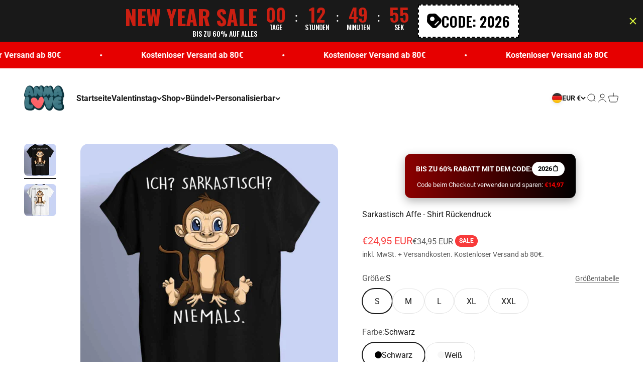

--- FILE ---
content_type: text/css
request_url: https://4anmalove.com/cdn/shop/t/36/assets/teeinblue-custom.css?v=20568031218862260341767973574
body_size: -771
content:
/* Hiding duplicated contents on TIB Pages */

.teeinblue-enabled variant-picker,
.teeinblue-enabled .rating-with-text {
  display: none !Important;
}

--- FILE ---
content_type: text/javascript; charset=utf-8
request_url: https://4anmalove.com/products/sarkastisch-affe-shirt-backprint.js
body_size: 1613
content:
{"id":7881440952560,"title":"Sarkastisch Affe - Shirt Rückendruck","handle":"sarkastisch-affe-shirt-backprint","description":"\u003cp\u003e\u003cb\u003eDas coolste Shirt - Sarkastisch Affe\u003cbr\u003e\u003c\/b\u003e\u003c\/p\u003e\n\u003cp\u003e\u003cmeta charset=\"utf-8\"\u003eDieser Affe ist etwas ganz besonderes.\u003cbr\u003eAuf dem ersten Blick wirkt er ganz gewöhnlich und normal, jedoch steckt er voller Überraschungen. Mit Diesem Shirt zeigst Du, dass auch in Dir mehr steckt als auf dem ersten Blick zu erkennen ist!\u003cbr\u003e\u003c\/p\u003e\n\u003cp\u003e\u003cspan\u003eACHTUNG: Neidische Blicke von anderen garantiert und völlig normal! Sicher Dir jetzt die Shirts von 4Anmalove\u003c\/span\u003e\u003cspan\u003e und sei perfekt ausgestattet für den Alltag!\u003c\/span\u003e\u003c\/p\u003e\n\u003cp\u003e\u003cspan\u003e Alle Produkte unseres Unternehmens werden in Deutschland produziert und versendet\u003c\/span\u003e\u003cspan data-mce-fragment=\"1\"\u003e\u003cbr\u003e\u003c\/span\u003e\u003c\/p\u003e\n\u003ch6\u003e\u003cspan data-mce-fragment=\"1\"\u003eVersand \u0026amp; Lieferung\u003c\/span\u003e\u003c\/h6\u003e\n\u003cp\u003e\u003cstrong\u003eVersandkosten: \u003cbr\u003e\u003c\/strong\u003eDeutschland \u0026amp; Österreich: 4,95€ \u003cbr\u003eRest von Europa: 5,95€\u003cstrong\u003e\u003cbr\u003eVersandkostenfreie Lieferung ab 80€\u003c\/strong\u003e\u003c\/p\u003e\n\u003cp\u003e\u003cstrong\u003eLieferzeiten:\u003c\/strong\u003e \u003cbr\u003e2-5 Werktage \u003cbr\u003eWir versenden mit DHL und DPD.\u003c\/p\u003e\n\u003ch6\u003e\n\u003cbr\u003eGrößentabelle \u003cbr\u003e \u003cbr\u003e\n\u003c\/h6\u003e\n\u003ctable class=\"tg\" style=\"border-collapse: collapse; border-spacing: 0;\"\u003e\n\u003ctbody\u003e\n\u003ctr\u003e\n\u003cth style=\"font-family: Arial, sans-serif; font-size: 14px; font-weight: normal; padding: 10px 5px; overflow: hidden; word-break: normal; background-color: #dddddd; text-align: center; vertical-align: top; border: 1px solid black;\"\u003e\u003c\/th\u003e\n\u003cth style=\"font-family: Arial, sans-serif; font-size: 14px; font-weight: normal; padding: 10px 5px; overflow: hidden; word-break: normal; background-color: #dddddd; text-align: center; vertical-align: top; border: 1px solid black;\"\u003eS\u003c\/th\u003e\n\u003cth style=\"font-family: Arial, sans-serif; font-size: 14px; font-weight: normal; padding: 10px 5px; overflow: hidden; word-break: normal; background-color: #dddddd; text-align: center; vertical-align: top; border: 1px solid black;\"\u003eM\u003c\/th\u003e\n\u003cth style=\"font-family: Arial, sans-serif; font-size: 14px; font-weight: normal; padding: 10px 5px; overflow: hidden; word-break: normal; background-color: #dddddd; text-align: center; vertical-align: top; border: 1px solid black;\"\u003eL\u003c\/th\u003e\n\u003cth style=\"font-family: Arial, sans-serif; font-size: 14px; font-weight: normal; padding: 10px 5px; overflow: hidden; word-break: normal; background-color: #dddddd; text-align: center; vertical-align: top; border: 1px solid black;\"\u003eXL\u003c\/th\u003e\n\u003cth style=\"font-family: Arial, sans-serif; font-size: 14px; font-weight: normal; padding: 10px 5px; overflow: hidden; word-break: normal; background-color: #dddddd; text-align: center; vertical-align: top; border: 1px solid black;\"\u003eXXL\u003c\/th\u003e\n\u003c\/tr\u003e\n\u003ctr\u003e\n\u003ctd style=\"font-family: Arial, sans-serif; font-size: 14px; padding: 10px 5px; overflow: hidden; word-break: normal; background-color: #dddddd; text-align: center; vertical-align: top; border: 1px solid black;\"\u003eBreite\u003c\/td\u003e\n\u003ctd style=\"font-family: Arial, sans-serif; font-size: 14px; padding: 10px 5px; overflow: hidden; word-break: normal; text-align: center; vertical-align: top; border: 1px solid black;\"\u003e50,0\u003c\/td\u003e\n\u003ctd style=\"font-family: Arial, sans-serif; font-size: 14px; padding: 10px 5px; overflow: hidden; word-break: normal; text-align: center; vertical-align: top; border: 1px solid black;\"\u003e53,0\u003c\/td\u003e\n\u003ctd style=\"font-family: Arial, sans-serif; font-size: 14px; padding: 10px 5px; overflow: hidden; word-break: normal; text-align: center; vertical-align: top; border: 1px solid black;\"\u003e56,0\u003c\/td\u003e\n\u003ctd style=\"font-family: Arial, sans-serif; font-size: 14px; padding: 10px 5px; overflow: hidden; word-break: normal; text-align: center; vertical-align: top; border: 1px solid black;\"\u003e59,0\u003c\/td\u003e\n\u003ctd style=\"font-family: Arial, sans-serif; font-size: 14px; padding: 10px 5px; overflow: hidden; word-break: normal; text-align: center; vertical-align: top; border: 1px solid black;\"\u003e62,0\u003c\/td\u003e\n\u003c\/tr\u003e\n\u003ctr\u003e\n\u003ctd style=\"font-family: Arial, sans-serif; font-size: 14px; padding: 10px 5px; overflow: hidden; word-break: normal; background-color: #dddddd; text-align: center; vertical-align: top; border: 1px solid black;\"\u003eLänge\u003c\/td\u003e\n\u003ctd style=\"font-family: Arial, sans-serif; font-size: 14px; padding: 10px 5px; overflow: hidden; word-break: normal; text-align: center; vertical-align: top; border: 1px solid black;\"\u003e69,0\u003c\/td\u003e\n\u003ctd style=\"font-family: Arial, sans-serif; font-size: 14px; padding: 10px 5px; overflow: hidden; word-break: normal; text-align: center; vertical-align: top; border: 1px solid black;\"\u003e72,0\u003c\/td\u003e\n\u003ctd style=\"font-family: Arial, sans-serif; font-size: 14px; padding: 10px 5px; overflow: hidden; word-break: normal; text-align: center; vertical-align: top; border: 1px solid black;\"\u003e74,0\u003c\/td\u003e\n\u003ctd style=\"font-family: Arial, sans-serif; font-size: 14px; padding: 10px 5px; overflow: hidden; word-break: normal; text-align: center; vertical-align: top; border: 1px solid black;\"\u003e76,0\u003c\/td\u003e\n\u003ctd style=\"font-family: Arial, sans-serif; font-size: 14px; padding: 10px 5px; overflow: hidden; word-break: normal; text-align: center; vertical-align: top; border: 1px solid black;\"\u003e78,0\u003c\/td\u003e\n\u003c\/tr\u003e\n\u003c\/tbody\u003e\n\u003c\/table\u003e\n\u003cp\u003e\u003cstrong\u003e\u003cbr\u003eDie Materialzusammensetzung: \u003c\/strong\u003e\u003cspan\u003e100% Baumwolle\u003c\/span\u003e\u003c\/p\u003e","published_at":"2022-03-15T14:21:33+01:00","created_at":"2022-03-15T13:30:42+01:00","vendor":"MarketPrint","type":"T-Shirt","tags":[],"price":2495,"price_min":2495,"price_max":2495,"available":true,"price_varies":false,"compare_at_price":3495,"compare_at_price_min":3495,"compare_at_price_max":3495,"compare_at_price_varies":false,"variants":[{"id":42558234951920,"title":"S \/ Schwarz","option1":"S","option2":"Schwarz","option3":null,"sku":"F6643RZQ","requires_shipping":true,"taxable":true,"featured_image":{"id":36955636433136,"product_id":7881440952560,"position":1,"created_at":"2022-03-15T14:20:49+01:00","updated_at":"2022-03-15T14:20:52+01:00","alt":null,"width":1200,"height":1200,"src":"https:\/\/cdn.shopify.com\/s\/files\/1\/0581\/0638\/0470\/products\/SHBP_0001_SarkastischAffeNeu1.jpg?v=1647350452","variant_ids":[42558234951920,42558234984688,42558235017456,42558235050224,42558235082992]},"available":true,"name":"Sarkastisch Affe - Shirt Rückendruck - S \/ Schwarz","public_title":"S \/ Schwarz","options":["S","Schwarz"],"price":2495,"weight":0,"compare_at_price":3495,"inventory_management":null,"barcode":null,"featured_media":{"alt":null,"id":29515895079152,"position":1,"preview_image":{"aspect_ratio":1.0,"height":1200,"width":1200,"src":"https:\/\/cdn.shopify.com\/s\/files\/1\/0581\/0638\/0470\/products\/SHBP_0001_SarkastischAffeNeu1.jpg?v=1647350452"}},"requires_selling_plan":false,"selling_plan_allocations":[]},{"id":42558235115760,"title":"S \/ Weiß","option1":"S","option2":"Weiß","option3":null,"sku":"MD1O1QA1","requires_shipping":true,"taxable":true,"featured_image":{"id":36955636498672,"product_id":7881440952560,"position":2,"created_at":"2022-03-15T14:20:49+01:00","updated_at":"2022-03-15T14:20:52+01:00","alt":null,"width":1200,"height":1200,"src":"https:\/\/cdn.shopify.com\/s\/files\/1\/0581\/0638\/0470\/products\/SHBP_0006_SarkastischAffeNeu.jpg?v=1647350452","variant_ids":[42558235115760,42558235148528,42558235181296,42558235214064,42558235246832]},"available":true,"name":"Sarkastisch Affe - Shirt Rückendruck - S \/ Weiß","public_title":"S \/ Weiß","options":["S","Weiß"],"price":2495,"weight":0,"compare_at_price":3495,"inventory_management":null,"barcode":null,"featured_media":{"alt":null,"id":29515895046384,"position":2,"preview_image":{"aspect_ratio":1.0,"height":1200,"width":1200,"src":"https:\/\/cdn.shopify.com\/s\/files\/1\/0581\/0638\/0470\/products\/SHBP_0006_SarkastischAffeNeu.jpg?v=1647350452"}},"requires_selling_plan":false,"selling_plan_allocations":[]},{"id":42558234984688,"title":"M \/ Schwarz","option1":"M","option2":"Schwarz","option3":null,"sku":"759DP7K2","requires_shipping":true,"taxable":true,"featured_image":{"id":36955636433136,"product_id":7881440952560,"position":1,"created_at":"2022-03-15T14:20:49+01:00","updated_at":"2022-03-15T14:20:52+01:00","alt":null,"width":1200,"height":1200,"src":"https:\/\/cdn.shopify.com\/s\/files\/1\/0581\/0638\/0470\/products\/SHBP_0001_SarkastischAffeNeu1.jpg?v=1647350452","variant_ids":[42558234951920,42558234984688,42558235017456,42558235050224,42558235082992]},"available":true,"name":"Sarkastisch Affe - Shirt Rückendruck - M \/ Schwarz","public_title":"M \/ Schwarz","options":["M","Schwarz"],"price":2495,"weight":0,"compare_at_price":3495,"inventory_management":null,"barcode":null,"featured_media":{"alt":null,"id":29515895079152,"position":1,"preview_image":{"aspect_ratio":1.0,"height":1200,"width":1200,"src":"https:\/\/cdn.shopify.com\/s\/files\/1\/0581\/0638\/0470\/products\/SHBP_0001_SarkastischAffeNeu1.jpg?v=1647350452"}},"requires_selling_plan":false,"selling_plan_allocations":[]},{"id":42558235148528,"title":"M \/ Weiß","option1":"M","option2":"Weiß","option3":null,"sku":"3ZE1BCX7","requires_shipping":true,"taxable":true,"featured_image":{"id":36955636498672,"product_id":7881440952560,"position":2,"created_at":"2022-03-15T14:20:49+01:00","updated_at":"2022-03-15T14:20:52+01:00","alt":null,"width":1200,"height":1200,"src":"https:\/\/cdn.shopify.com\/s\/files\/1\/0581\/0638\/0470\/products\/SHBP_0006_SarkastischAffeNeu.jpg?v=1647350452","variant_ids":[42558235115760,42558235148528,42558235181296,42558235214064,42558235246832]},"available":true,"name":"Sarkastisch Affe - Shirt Rückendruck - M \/ Weiß","public_title":"M \/ Weiß","options":["M","Weiß"],"price":2495,"weight":0,"compare_at_price":3495,"inventory_management":null,"barcode":null,"featured_media":{"alt":null,"id":29515895046384,"position":2,"preview_image":{"aspect_ratio":1.0,"height":1200,"width":1200,"src":"https:\/\/cdn.shopify.com\/s\/files\/1\/0581\/0638\/0470\/products\/SHBP_0006_SarkastischAffeNeu.jpg?v=1647350452"}},"requires_selling_plan":false,"selling_plan_allocations":[]},{"id":42558235017456,"title":"L \/ Schwarz","option1":"L","option2":"Schwarz","option3":null,"sku":"DZ8FK485","requires_shipping":true,"taxable":true,"featured_image":{"id":36955636433136,"product_id":7881440952560,"position":1,"created_at":"2022-03-15T14:20:49+01:00","updated_at":"2022-03-15T14:20:52+01:00","alt":null,"width":1200,"height":1200,"src":"https:\/\/cdn.shopify.com\/s\/files\/1\/0581\/0638\/0470\/products\/SHBP_0001_SarkastischAffeNeu1.jpg?v=1647350452","variant_ids":[42558234951920,42558234984688,42558235017456,42558235050224,42558235082992]},"available":true,"name":"Sarkastisch Affe - Shirt Rückendruck - L \/ Schwarz","public_title":"L \/ Schwarz","options":["L","Schwarz"],"price":2495,"weight":0,"compare_at_price":3495,"inventory_management":null,"barcode":null,"featured_media":{"alt":null,"id":29515895079152,"position":1,"preview_image":{"aspect_ratio":1.0,"height":1200,"width":1200,"src":"https:\/\/cdn.shopify.com\/s\/files\/1\/0581\/0638\/0470\/products\/SHBP_0001_SarkastischAffeNeu1.jpg?v=1647350452"}},"requires_selling_plan":false,"selling_plan_allocations":[]},{"id":42558235181296,"title":"L \/ Weiß","option1":"L","option2":"Weiß","option3":null,"sku":"M16857D4","requires_shipping":true,"taxable":true,"featured_image":{"id":36955636498672,"product_id":7881440952560,"position":2,"created_at":"2022-03-15T14:20:49+01:00","updated_at":"2022-03-15T14:20:52+01:00","alt":null,"width":1200,"height":1200,"src":"https:\/\/cdn.shopify.com\/s\/files\/1\/0581\/0638\/0470\/products\/SHBP_0006_SarkastischAffeNeu.jpg?v=1647350452","variant_ids":[42558235115760,42558235148528,42558235181296,42558235214064,42558235246832]},"available":true,"name":"Sarkastisch Affe - Shirt Rückendruck - L \/ Weiß","public_title":"L \/ Weiß","options":["L","Weiß"],"price":2495,"weight":0,"compare_at_price":3495,"inventory_management":null,"barcode":null,"featured_media":{"alt":null,"id":29515895046384,"position":2,"preview_image":{"aspect_ratio":1.0,"height":1200,"width":1200,"src":"https:\/\/cdn.shopify.com\/s\/files\/1\/0581\/0638\/0470\/products\/SHBP_0006_SarkastischAffeNeu.jpg?v=1647350452"}},"requires_selling_plan":false,"selling_plan_allocations":[]},{"id":42558235050224,"title":"XL \/ Schwarz","option1":"XL","option2":"Schwarz","option3":null,"sku":"FV75G7WF","requires_shipping":true,"taxable":true,"featured_image":{"id":36955636433136,"product_id":7881440952560,"position":1,"created_at":"2022-03-15T14:20:49+01:00","updated_at":"2022-03-15T14:20:52+01:00","alt":null,"width":1200,"height":1200,"src":"https:\/\/cdn.shopify.com\/s\/files\/1\/0581\/0638\/0470\/products\/SHBP_0001_SarkastischAffeNeu1.jpg?v=1647350452","variant_ids":[42558234951920,42558234984688,42558235017456,42558235050224,42558235082992]},"available":true,"name":"Sarkastisch Affe - Shirt Rückendruck - XL \/ Schwarz","public_title":"XL \/ Schwarz","options":["XL","Schwarz"],"price":2495,"weight":0,"compare_at_price":3495,"inventory_management":null,"barcode":null,"featured_media":{"alt":null,"id":29515895079152,"position":1,"preview_image":{"aspect_ratio":1.0,"height":1200,"width":1200,"src":"https:\/\/cdn.shopify.com\/s\/files\/1\/0581\/0638\/0470\/products\/SHBP_0001_SarkastischAffeNeu1.jpg?v=1647350452"}},"requires_selling_plan":false,"selling_plan_allocations":[]},{"id":42558235214064,"title":"XL \/ Weiß","option1":"XL","option2":"Weiß","option3":null,"sku":"O6Z9XKYR","requires_shipping":true,"taxable":true,"featured_image":{"id":36955636498672,"product_id":7881440952560,"position":2,"created_at":"2022-03-15T14:20:49+01:00","updated_at":"2022-03-15T14:20:52+01:00","alt":null,"width":1200,"height":1200,"src":"https:\/\/cdn.shopify.com\/s\/files\/1\/0581\/0638\/0470\/products\/SHBP_0006_SarkastischAffeNeu.jpg?v=1647350452","variant_ids":[42558235115760,42558235148528,42558235181296,42558235214064,42558235246832]},"available":true,"name":"Sarkastisch Affe - Shirt Rückendruck - XL \/ Weiß","public_title":"XL \/ Weiß","options":["XL","Weiß"],"price":2495,"weight":0,"compare_at_price":3495,"inventory_management":null,"barcode":null,"featured_media":{"alt":null,"id":29515895046384,"position":2,"preview_image":{"aspect_ratio":1.0,"height":1200,"width":1200,"src":"https:\/\/cdn.shopify.com\/s\/files\/1\/0581\/0638\/0470\/products\/SHBP_0006_SarkastischAffeNeu.jpg?v=1647350452"}},"requires_selling_plan":false,"selling_plan_allocations":[]},{"id":42558235082992,"title":"XXL \/ Schwarz","option1":"XXL","option2":"Schwarz","option3":null,"sku":"K7CI16S3","requires_shipping":true,"taxable":true,"featured_image":{"id":36955636433136,"product_id":7881440952560,"position":1,"created_at":"2022-03-15T14:20:49+01:00","updated_at":"2022-03-15T14:20:52+01:00","alt":null,"width":1200,"height":1200,"src":"https:\/\/cdn.shopify.com\/s\/files\/1\/0581\/0638\/0470\/products\/SHBP_0001_SarkastischAffeNeu1.jpg?v=1647350452","variant_ids":[42558234951920,42558234984688,42558235017456,42558235050224,42558235082992]},"available":true,"name":"Sarkastisch Affe - Shirt Rückendruck - XXL \/ Schwarz","public_title":"XXL \/ Schwarz","options":["XXL","Schwarz"],"price":2495,"weight":0,"compare_at_price":3495,"inventory_management":null,"barcode":null,"featured_media":{"alt":null,"id":29515895079152,"position":1,"preview_image":{"aspect_ratio":1.0,"height":1200,"width":1200,"src":"https:\/\/cdn.shopify.com\/s\/files\/1\/0581\/0638\/0470\/products\/SHBP_0001_SarkastischAffeNeu1.jpg?v=1647350452"}},"requires_selling_plan":false,"selling_plan_allocations":[]},{"id":42558235246832,"title":"XXL \/ Weiß","option1":"XXL","option2":"Weiß","option3":null,"sku":"SQTCNBK9","requires_shipping":true,"taxable":true,"featured_image":{"id":36955636498672,"product_id":7881440952560,"position":2,"created_at":"2022-03-15T14:20:49+01:00","updated_at":"2022-03-15T14:20:52+01:00","alt":null,"width":1200,"height":1200,"src":"https:\/\/cdn.shopify.com\/s\/files\/1\/0581\/0638\/0470\/products\/SHBP_0006_SarkastischAffeNeu.jpg?v=1647350452","variant_ids":[42558235115760,42558235148528,42558235181296,42558235214064,42558235246832]},"available":true,"name":"Sarkastisch Affe - Shirt Rückendruck - XXL \/ Weiß","public_title":"XXL \/ Weiß","options":["XXL","Weiß"],"price":2495,"weight":0,"compare_at_price":3495,"inventory_management":null,"barcode":null,"featured_media":{"alt":null,"id":29515895046384,"position":2,"preview_image":{"aspect_ratio":1.0,"height":1200,"width":1200,"src":"https:\/\/cdn.shopify.com\/s\/files\/1\/0581\/0638\/0470\/products\/SHBP_0006_SarkastischAffeNeu.jpg?v=1647350452"}},"requires_selling_plan":false,"selling_plan_allocations":[]}],"images":["\/\/cdn.shopify.com\/s\/files\/1\/0581\/0638\/0470\/products\/SHBP_0001_SarkastischAffeNeu1.jpg?v=1647350452","\/\/cdn.shopify.com\/s\/files\/1\/0581\/0638\/0470\/products\/SHBP_0006_SarkastischAffeNeu.jpg?v=1647350452"],"featured_image":"\/\/cdn.shopify.com\/s\/files\/1\/0581\/0638\/0470\/products\/SHBP_0001_SarkastischAffeNeu1.jpg?v=1647350452","options":[{"name":"Größe","position":1,"values":["S","M","L","XL","XXL"]},{"name":"Farbe","position":2,"values":["Schwarz","Weiß"]}],"url":"\/products\/sarkastisch-affe-shirt-backprint","media":[{"alt":null,"id":29515895079152,"position":1,"preview_image":{"aspect_ratio":1.0,"height":1200,"width":1200,"src":"https:\/\/cdn.shopify.com\/s\/files\/1\/0581\/0638\/0470\/products\/SHBP_0001_SarkastischAffeNeu1.jpg?v=1647350452"},"aspect_ratio":1.0,"height":1200,"media_type":"image","src":"https:\/\/cdn.shopify.com\/s\/files\/1\/0581\/0638\/0470\/products\/SHBP_0001_SarkastischAffeNeu1.jpg?v=1647350452","width":1200},{"alt":null,"id":29515895046384,"position":2,"preview_image":{"aspect_ratio":1.0,"height":1200,"width":1200,"src":"https:\/\/cdn.shopify.com\/s\/files\/1\/0581\/0638\/0470\/products\/SHBP_0006_SarkastischAffeNeu.jpg?v=1647350452"},"aspect_ratio":1.0,"height":1200,"media_type":"image","src":"https:\/\/cdn.shopify.com\/s\/files\/1\/0581\/0638\/0470\/products\/SHBP_0006_SarkastischAffeNeu.jpg?v=1647350452","width":1200}],"requires_selling_plan":false,"selling_plan_groups":[]}

--- FILE ---
content_type: application/javascript; charset=utf-8
request_url: https://4anmalove.com/products/sarkastisch-affe-shirt-backprint.json?callback=jQuery32104642404170388219_1769162940155&_=1769162940156
body_size: 1494
content:
/**/jQuery32104642404170388219_1769162940155({"product":{"id":7881440952560,"title":"Sarkastisch Affe - Shirt Rückendruck","body_html":"\u003cp\u003e\u003cb\u003eDas coolste Shirt - Sarkastisch Affe\u003cbr\u003e\u003c\/b\u003e\u003c\/p\u003e\n\u003cp\u003e\u003cmeta charset=\"utf-8\"\u003eDieser Affe ist etwas ganz besonderes.\u003cbr\u003eAuf dem ersten Blick wirkt er ganz gewöhnlich und normal, jedoch steckt er voller Überraschungen. Mit Diesem Shirt zeigst Du, dass auch in Dir mehr steckt als auf dem ersten Blick zu erkennen ist!\u003cbr\u003e\u003c\/p\u003e\n\u003cp\u003e\u003cspan\u003eACHTUNG: Neidische Blicke von anderen garantiert und völlig normal! Sicher Dir jetzt die Shirts von 4Anmalove\u003c\/span\u003e\u003cspan\u003e und sei perfekt ausgestattet für den Alltag!\u003c\/span\u003e\u003c\/p\u003e\n\u003cp\u003e\u003cspan\u003e Alle Produkte unseres Unternehmens werden in Deutschland produziert und versendet\u003c\/span\u003e\u003cspan data-mce-fragment=\"1\"\u003e\u003cbr\u003e\u003c\/span\u003e\u003c\/p\u003e\n\u003ch6\u003e\u003cspan data-mce-fragment=\"1\"\u003eVersand \u0026amp; Lieferung\u003c\/span\u003e\u003c\/h6\u003e\n\u003cp\u003e\u003cstrong\u003eVersandkosten: \u003cbr\u003e\u003c\/strong\u003eDeutschland \u0026amp; Österreich: 4,95€ \u003cbr\u003eRest von Europa: 5,95€\u003cstrong\u003e\u003cbr\u003eVersandkostenfreie Lieferung ab 80€\u003c\/strong\u003e\u003c\/p\u003e\n\u003cp\u003e\u003cstrong\u003eLieferzeiten:\u003c\/strong\u003e \u003cbr\u003e2-5 Werktage \u003cbr\u003eWir versenden mit DHL und DPD.\u003c\/p\u003e\n\u003ch6\u003e\n\u003cbr\u003eGrößentabelle \u003cbr\u003e \u003cbr\u003e\n\u003c\/h6\u003e\n\u003ctable class=\"tg\" style=\"border-collapse: collapse; border-spacing: 0;\"\u003e\n\u003ctbody\u003e\n\u003ctr\u003e\n\u003cth style=\"font-family: Arial, sans-serif; font-size: 14px; font-weight: normal; padding: 10px 5px; overflow: hidden; word-break: normal; background-color: #dddddd; text-align: center; vertical-align: top; border: 1px solid black;\"\u003e\u003c\/th\u003e\n\u003cth style=\"font-family: Arial, sans-serif; font-size: 14px; font-weight: normal; padding: 10px 5px; overflow: hidden; word-break: normal; background-color: #dddddd; text-align: center; vertical-align: top; border: 1px solid black;\"\u003eS\u003c\/th\u003e\n\u003cth style=\"font-family: Arial, sans-serif; font-size: 14px; font-weight: normal; padding: 10px 5px; overflow: hidden; word-break: normal; background-color: #dddddd; text-align: center; vertical-align: top; border: 1px solid black;\"\u003eM\u003c\/th\u003e\n\u003cth style=\"font-family: Arial, sans-serif; font-size: 14px; font-weight: normal; padding: 10px 5px; overflow: hidden; word-break: normal; background-color: #dddddd; text-align: center; vertical-align: top; border: 1px solid black;\"\u003eL\u003c\/th\u003e\n\u003cth style=\"font-family: Arial, sans-serif; font-size: 14px; font-weight: normal; padding: 10px 5px; overflow: hidden; word-break: normal; background-color: #dddddd; text-align: center; vertical-align: top; border: 1px solid black;\"\u003eXL\u003c\/th\u003e\n\u003cth style=\"font-family: Arial, sans-serif; font-size: 14px; font-weight: normal; padding: 10px 5px; overflow: hidden; word-break: normal; background-color: #dddddd; text-align: center; vertical-align: top; border: 1px solid black;\"\u003eXXL\u003c\/th\u003e\n\u003c\/tr\u003e\n\u003ctr\u003e\n\u003ctd style=\"font-family: Arial, sans-serif; font-size: 14px; padding: 10px 5px; overflow: hidden; word-break: normal; background-color: #dddddd; text-align: center; vertical-align: top; border: 1px solid black;\"\u003eBreite\u003c\/td\u003e\n\u003ctd style=\"font-family: Arial, sans-serif; font-size: 14px; padding: 10px 5px; overflow: hidden; word-break: normal; text-align: center; vertical-align: top; border: 1px solid black;\"\u003e50,0\u003c\/td\u003e\n\u003ctd style=\"font-family: Arial, sans-serif; font-size: 14px; padding: 10px 5px; overflow: hidden; word-break: normal; text-align: center; vertical-align: top; border: 1px solid black;\"\u003e53,0\u003c\/td\u003e\n\u003ctd style=\"font-family: Arial, sans-serif; font-size: 14px; padding: 10px 5px; overflow: hidden; word-break: normal; text-align: center; vertical-align: top; border: 1px solid black;\"\u003e56,0\u003c\/td\u003e\n\u003ctd style=\"font-family: Arial, sans-serif; font-size: 14px; padding: 10px 5px; overflow: hidden; word-break: normal; text-align: center; vertical-align: top; border: 1px solid black;\"\u003e59,0\u003c\/td\u003e\n\u003ctd style=\"font-family: Arial, sans-serif; font-size: 14px; padding: 10px 5px; overflow: hidden; word-break: normal; text-align: center; vertical-align: top; border: 1px solid black;\"\u003e62,0\u003c\/td\u003e\n\u003c\/tr\u003e\n\u003ctr\u003e\n\u003ctd style=\"font-family: Arial, sans-serif; font-size: 14px; padding: 10px 5px; overflow: hidden; word-break: normal; background-color: #dddddd; text-align: center; vertical-align: top; border: 1px solid black;\"\u003eLänge\u003c\/td\u003e\n\u003ctd style=\"font-family: Arial, sans-serif; font-size: 14px; padding: 10px 5px; overflow: hidden; word-break: normal; text-align: center; vertical-align: top; border: 1px solid black;\"\u003e69,0\u003c\/td\u003e\n\u003ctd style=\"font-family: Arial, sans-serif; font-size: 14px; padding: 10px 5px; overflow: hidden; word-break: normal; text-align: center; vertical-align: top; border: 1px solid black;\"\u003e72,0\u003c\/td\u003e\n\u003ctd style=\"font-family: Arial, sans-serif; font-size: 14px; padding: 10px 5px; overflow: hidden; word-break: normal; text-align: center; vertical-align: top; border: 1px solid black;\"\u003e74,0\u003c\/td\u003e\n\u003ctd style=\"font-family: Arial, sans-serif; font-size: 14px; padding: 10px 5px; overflow: hidden; word-break: normal; text-align: center; vertical-align: top; border: 1px solid black;\"\u003e76,0\u003c\/td\u003e\n\u003ctd style=\"font-family: Arial, sans-serif; font-size: 14px; padding: 10px 5px; overflow: hidden; word-break: normal; text-align: center; vertical-align: top; border: 1px solid black;\"\u003e78,0\u003c\/td\u003e\n\u003c\/tr\u003e\n\u003c\/tbody\u003e\n\u003c\/table\u003e\n\u003cp\u003e\u003cstrong\u003e\u003cbr\u003eDie Materialzusammensetzung: \u003c\/strong\u003e\u003cspan\u003e100% Baumwolle\u003c\/span\u003e\u003c\/p\u003e","vendor":"MarketPrint","product_type":"T-Shirt","created_at":"2022-03-15T13:30:42+01:00","handle":"sarkastisch-affe-shirt-backprint","updated_at":"2026-01-23T11:09:00+01:00","published_at":"2022-03-15T14:21:33+01:00","template_suffix":"tshirts","published_scope":"web","tags":"","variants":[{"id":42558234951920,"product_id":7881440952560,"title":"S \/ Schwarz","price":"24.95","sku":"F6643RZQ","position":1,"compare_at_price":"34.95","fulfillment_service":"manual","inventory_management":null,"option1":"S","option2":"Schwarz","option3":null,"created_at":"2022-03-15T13:30:43+01:00","updated_at":"2026-01-23T11:09:00+01:00","taxable":true,"barcode":null,"grams":0,"image_id":36955636433136,"weight":0.0,"weight_unit":"kg","requires_shipping":true,"price_currency":"EUR","compare_at_price_currency":"EUR"},{"id":42558235115760,"product_id":7881440952560,"title":"S \/ Weiß","price":"24.95","sku":"MD1O1QA1","position":2,"compare_at_price":"34.95","fulfillment_service":"manual","inventory_management":null,"option1":"S","option2":"Weiß","option3":null,"created_at":"2022-03-15T13:30:43+01:00","updated_at":"2026-01-23T11:09:00+01:00","taxable":true,"barcode":null,"grams":0,"image_id":36955636498672,"weight":0.0,"weight_unit":"kg","requires_shipping":true,"price_currency":"EUR","compare_at_price_currency":"EUR"},{"id":42558234984688,"product_id":7881440952560,"title":"M \/ Schwarz","price":"24.95","sku":"759DP7K2","position":3,"compare_at_price":"34.95","fulfillment_service":"manual","inventory_management":null,"option1":"M","option2":"Schwarz","option3":null,"created_at":"2022-03-15T13:30:43+01:00","updated_at":"2026-01-23T11:09:00+01:00","taxable":true,"barcode":null,"grams":0,"image_id":36955636433136,"weight":0.0,"weight_unit":"kg","requires_shipping":true,"price_currency":"EUR","compare_at_price_currency":"EUR"},{"id":42558235148528,"product_id":7881440952560,"title":"M \/ Weiß","price":"24.95","sku":"3ZE1BCX7","position":4,"compare_at_price":"34.95","fulfillment_service":"manual","inventory_management":null,"option1":"M","option2":"Weiß","option3":null,"created_at":"2022-03-15T13:30:43+01:00","updated_at":"2026-01-23T11:09:00+01:00","taxable":true,"barcode":null,"grams":0,"image_id":36955636498672,"weight":0.0,"weight_unit":"kg","requires_shipping":true,"price_currency":"EUR","compare_at_price_currency":"EUR"},{"id":42558235017456,"product_id":7881440952560,"title":"L \/ Schwarz","price":"24.95","sku":"DZ8FK485","position":5,"compare_at_price":"34.95","fulfillment_service":"manual","inventory_management":null,"option1":"L","option2":"Schwarz","option3":null,"created_at":"2022-03-15T13:30:43+01:00","updated_at":"2026-01-23T11:09:00+01:00","taxable":true,"barcode":null,"grams":0,"image_id":36955636433136,"weight":0.0,"weight_unit":"kg","requires_shipping":true,"price_currency":"EUR","compare_at_price_currency":"EUR"},{"id":42558235181296,"product_id":7881440952560,"title":"L \/ Weiß","price":"24.95","sku":"M16857D4","position":6,"compare_at_price":"34.95","fulfillment_service":"manual","inventory_management":null,"option1":"L","option2":"Weiß","option3":null,"created_at":"2022-03-15T13:30:43+01:00","updated_at":"2026-01-23T11:09:00+01:00","taxable":true,"barcode":null,"grams":0,"image_id":36955636498672,"weight":0.0,"weight_unit":"kg","requires_shipping":true,"price_currency":"EUR","compare_at_price_currency":"EUR"},{"id":42558235050224,"product_id":7881440952560,"title":"XL \/ Schwarz","price":"24.95","sku":"FV75G7WF","position":7,"compare_at_price":"34.95","fulfillment_service":"manual","inventory_management":null,"option1":"XL","option2":"Schwarz","option3":null,"created_at":"2022-03-15T13:30:43+01:00","updated_at":"2026-01-23T11:09:00+01:00","taxable":true,"barcode":null,"grams":0,"image_id":36955636433136,"weight":0.0,"weight_unit":"kg","requires_shipping":true,"price_currency":"EUR","compare_at_price_currency":"EUR"},{"id":42558235214064,"product_id":7881440952560,"title":"XL \/ Weiß","price":"24.95","sku":"O6Z9XKYR","position":8,"compare_at_price":"34.95","fulfillment_service":"manual","inventory_management":null,"option1":"XL","option2":"Weiß","option3":null,"created_at":"2022-03-15T13:30:43+01:00","updated_at":"2026-01-23T11:09:00+01:00","taxable":true,"barcode":null,"grams":0,"image_id":36955636498672,"weight":0.0,"weight_unit":"kg","requires_shipping":true,"price_currency":"EUR","compare_at_price_currency":"EUR"},{"id":42558235082992,"product_id":7881440952560,"title":"XXL \/ Schwarz","price":"24.95","sku":"K7CI16S3","position":9,"compare_at_price":"34.95","fulfillment_service":"manual","inventory_management":null,"option1":"XXL","option2":"Schwarz","option3":null,"created_at":"2022-03-15T13:30:43+01:00","updated_at":"2026-01-23T11:09:00+01:00","taxable":true,"barcode":null,"grams":0,"image_id":36955636433136,"weight":0.0,"weight_unit":"kg","requires_shipping":true,"price_currency":"EUR","compare_at_price_currency":"EUR"},{"id":42558235246832,"product_id":7881440952560,"title":"XXL \/ Weiß","price":"24.95","sku":"SQTCNBK9","position":10,"compare_at_price":"34.95","fulfillment_service":"manual","inventory_management":null,"option1":"XXL","option2":"Weiß","option3":null,"created_at":"2022-03-15T13:30:43+01:00","updated_at":"2026-01-23T11:09:00+01:00","taxable":true,"barcode":null,"grams":0,"image_id":36955636498672,"weight":0.0,"weight_unit":"kg","requires_shipping":true,"price_currency":"EUR","compare_at_price_currency":"EUR"}],"options":[{"id":9985391952112,"product_id":7881440952560,"name":"Größe","position":1,"values":["S","M","L","XL","XXL"]},{"id":9985391984880,"product_id":7881440952560,"name":"Farbe","position":2,"values":["Schwarz","Weiß"]}],"images":[{"id":36955636433136,"product_id":7881440952560,"position":1,"created_at":"2022-03-15T14:20:49+01:00","updated_at":"2022-03-15T14:20:52+01:00","alt":null,"width":1200,"height":1200,"src":"https:\/\/cdn.shopify.com\/s\/files\/1\/0581\/0638\/0470\/products\/SHBP_0001_SarkastischAffeNeu1.jpg?v=1647350452","variant_ids":[42558234951920,42558234984688,42558235017456,42558235050224,42558235082992]},{"id":36955636498672,"product_id":7881440952560,"position":2,"created_at":"2022-03-15T14:20:49+01:00","updated_at":"2022-03-15T14:20:52+01:00","alt":null,"width":1200,"height":1200,"src":"https:\/\/cdn.shopify.com\/s\/files\/1\/0581\/0638\/0470\/products\/SHBP_0006_SarkastischAffeNeu.jpg?v=1647350452","variant_ids":[42558235115760,42558235148528,42558235181296,42558235214064,42558235246832]}],"image":{"id":36955636433136,"product_id":7881440952560,"position":1,"created_at":"2022-03-15T14:20:49+01:00","updated_at":"2022-03-15T14:20:52+01:00","alt":null,"width":1200,"height":1200,"src":"https:\/\/cdn.shopify.com\/s\/files\/1\/0581\/0638\/0470\/products\/SHBP_0001_SarkastischAffeNeu1.jpg?v=1647350452","variant_ids":[42558234951920,42558234984688,42558235017456,42558235050224,42558235082992]}}})